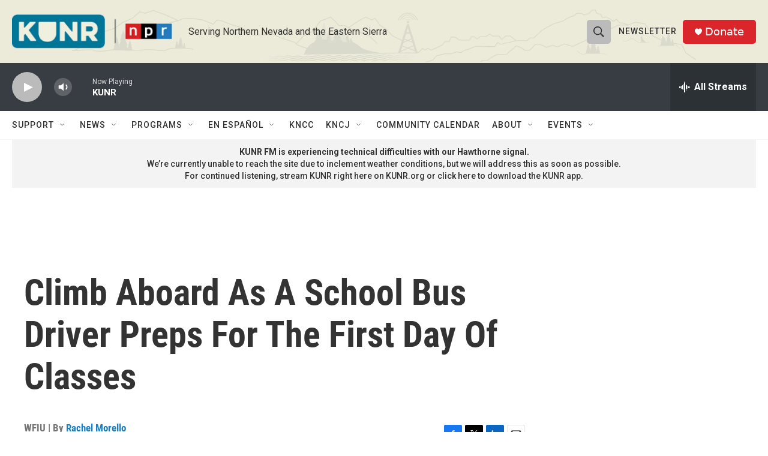

--- FILE ---
content_type: text/html; charset=utf-8
request_url: https://www.google.com/recaptcha/api2/aframe
body_size: 267
content:
<!DOCTYPE HTML><html><head><meta http-equiv="content-type" content="text/html; charset=UTF-8"></head><body><script nonce="THUxNXFxYrHrdlykPounGA">/** Anti-fraud and anti-abuse applications only. See google.com/recaptcha */ try{var clients={'sodar':'https://pagead2.googlesyndication.com/pagead/sodar?'};window.addEventListener("message",function(a){try{if(a.source===window.parent){var b=JSON.parse(a.data);var c=clients[b['id']];if(c){var d=document.createElement('img');d.src=c+b['params']+'&rc='+(localStorage.getItem("rc::a")?sessionStorage.getItem("rc::b"):"");window.document.body.appendChild(d);sessionStorage.setItem("rc::e",parseInt(sessionStorage.getItem("rc::e")||0)+1);localStorage.setItem("rc::h",'1769072060594');}}}catch(b){}});window.parent.postMessage("_grecaptcha_ready", "*");}catch(b){}</script></body></html>